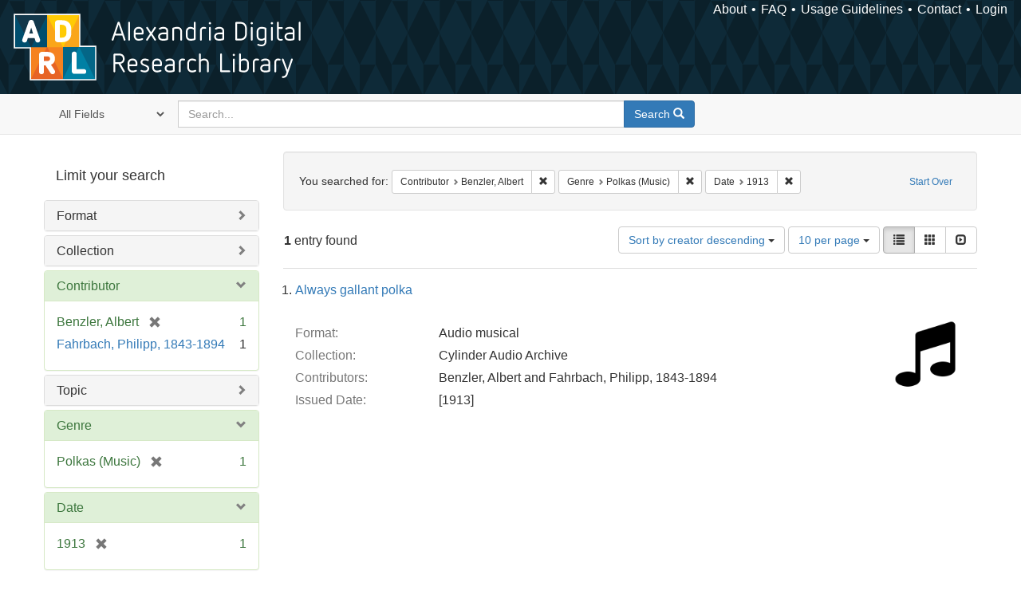

--- FILE ---
content_type: text/html; charset=utf-8
request_url: https://alexandria.ucsb.edu/catalog?f%5Ball_contributors_label_sim%5D%5B%5D=Benzler%2C+Albert&f%5Bform_of_work_label_sim%5D%5B%5D=Polkas+%28Music%29&f%5Byear_iim%5D%5B%5D=1913&per_page=10&sort=creator_label_si+desc%2C+date_si+asc&view=list
body_size: 25060
content:

<!DOCTYPE html>
<html lang="en" class="no-js">
  <head>
    <meta charset="utf-8">
    <meta http-equiv="Content-Type" content="text/html; charset=utf-8">

    <!-- Mobile viewport optimization h5bp.com/ad -->
    <meta name="HandheldFriendly" content="True">
    <meta name="viewport" content="width=device-width,initial-scale=1.0">

    <!-- Internet Explorer use the highest version available -->
    <meta http-equiv="X-UA-Compatible" content="IE=edge">

    <!-- Mobile IE allows us to activate ClearType technology for smoothing fonts for easy reading -->
    <!--[if IEMobile]>
      <meta http-equiv="cleartype" content="on">
    <![endif]-->

    <title>Results for “Contributor: Benzler, Albert / Genre: Polkas (Music) / Date: 1913” | Alexandria Digital Research Library</title>
    <link href="https://alexandria.ucsb.edu/catalog/opensearch.xml" title="Alexandria Digital Research Library" type="application/opensearchdescription+xml" rel="search" />
    <link rel="shortcut icon" type="image/x-icon" href="/assets/favicon-b4185c7dd08c0b4f2142c58bbcca322b3a01f50adc3413438b98be2b664bb4b6.ico" />
    <link rel="stylesheet" media="all" href="/assets/application-e8e924286cbd68948e4d4849af42ae00310008c3bd04b8b79321e5384c8caf6e.css" />
    <script src="/assets/application-93fcbd9807893525bd7266fe62b5f4950961adbb99b0b1866cb1a33e4c1b48be.js"></script>
    <meta name="csrf-param" content="authenticity_token" />
<meta name="csrf-token" content="+Web4NwYVPTkh3cFb2hNxo9uEt6mUp7wT9gq0f3T2e4ort0G6hPFzas4RHeBbVdsP+u9qm2rzXFDieRo6gjNWA==" />
      <meta name="totalResults" content="1" />
<meta name="startIndex" content="0" />
<meta name="itemsPerPage" content="10" />

  <link rel="alternate" type="application/rss+xml" title="RSS for results" href="/catalog.rss?f%5Ball_contributors_label_sim%5D%5B%5D=Benzler%2C+Albert&amp;f%5Bform_of_work_label_sim%5D%5B%5D=Polkas+%28Music%29&amp;f%5Byear_iim%5D%5B%5D=1913&amp;per_page=10&amp;sort=creator_label_si+desc%2C+date_si+asc&amp;view=list" />
  <link rel="alternate" type="application/atom+xml" title="Atom for results" href="/catalog.atom?f%5Ball_contributors_label_sim%5D%5B%5D=Benzler%2C+Albert&amp;f%5Bform_of_work_label_sim%5D%5B%5D=Polkas+%28Music%29&amp;f%5Byear_iim%5D%5B%5D=1913&amp;per_page=10&amp;sort=creator_label_si+desc%2C+date_si+asc&amp;view=list" />
  <link rel="alternate" type="application/json" title="JSON" href="/catalog.json?f%5Ball_contributors_label_sim%5D%5B%5D=Benzler%2C+Albert&amp;f%5Bform_of_work_label_sim%5D%5B%5D=Polkas+%28Music%29&amp;f%5Byear_iim%5D%5B%5D=1913&amp;per_page=10&amp;sort=creator_label_si+desc%2C+date_si+asc&amp;view=list" />


    <!-- Le HTML5 shim, for IE6-8 support of HTML5 elements -->
    <!--[if lt IE 9]>
      <script src="//html5shim.googlecode.com/svn/trunk/html5.js"></script>
    <![endif]-->
  </head>
<!-- Global site tag (gtag.js) - Google Analytics -->
<script async src="https://www.googletagmanager.com/gtag/js?id=G-RDKLZ6Y0NV"></script>
<script>
  window.dataLayer = window.dataLayer || [];
  function gtag(){dataLayer.push(arguments);}
  gtag('js', new Date());

  gtag('config', 'G-RDKLZ6Y0NV');
</script>
<body class="blacklight-catalog blacklight-catalog-index">
  <nav class="navbar">
  <a class="navbar-logo" href="/" title="Main page">
    <img alt="ADRL logo" src="/assets/ADRL_small-cd5deedca6b312cddf5ef68bb7df8ad686f4f175495d6d33311e8ec128d1b946.png" />
    <span>Alexandria Digital Research Library</span></a>
  <nav class="menu">
<ul>
  <li><a href="/welcome/about">About</a></li>
  <li><a href="/welcome/using">FAQ</a></li>
  <li><a href="/welcome/collection-usage-guidelines">Usage Guidelines</a></li>
  <li><a href="/contact_us">Contact</a></li>


  
  
  

  <li class="login-link">
      <a href="/sign_in">Login</a>
  </li>
</ul>
</nav>

</nav>

<div id="search-navbar" class="navbar navbar-default navbar-static-top" role="navigation">
  <div class="container">
    <form class="search-query-form clearfix navbar-form" role="search" aria-label="Search" action="https://alexandria.ucsb.edu/catalog" accept-charset="UTF-8" method="get"><input name="utf8" type="hidden" value="&#x2713;" />
  <input type="hidden" name="f[all_contributors_label_sim][]" value="Benzler, Albert" />
<input type="hidden" name="f[form_of_work_label_sim][]" value="Polkas (Music)" />
<input type="hidden" name="f[year_iim][]" value="1913" />
<input type="hidden" name="per_page" value="10" />
<input type="hidden" name="sort" value="creator_label_si desc, date_si asc" />
<input type="hidden" name="view" value="list" />
  <div class="input-group">
      <span class="input-group-addon for-search-field">
        <label for="search_field" class="sr-only">Search in</label>
        <select name="search_field" id="search_field" title="Targeted search options" class="search_field"><option value="all_fields">All Fields</option>
<option value="title">Title</option>
<option value="subject">Subject</option>
<option value="accession_number">Accession Number</option></select>
      </span>

    <label for="q" class="sr-only">search for</label>
    <input type="text" name="q" id="q" placeholder="Search..." class="search_q q form-control" data-autocomplete-enabled="false" data-autocomplete-path="/suggest" />

    <span class="input-group-btn">
      <button type="submit" class="btn btn-primary search-btn" id="search">
        <span class="submit-search-text">Search</span>
        <span class="glyphicon glyphicon-search"></span>
      </button>
    </span>
  </div>
</form>
  </div>
</div>


  <div id="ajax-modal" class="modal fade" tabindex="-1" role="dialog" aria-labelledby="modal menu" aria-hidden="true">
  <div class="modal-dialog">
    <div class="modal-content">
    </div>
  </div>
</div>


  <div id="main-container" class="container">
    <h1 class="sr-only application-heading">Alexandria Digital Research Library</h1>

    <div class="row">
  <div class="col-md-12">
    <div id="main-flashes">
      <div class="flash_messages">
</div>

    </div>
  </div>
</div>


    <div class="row">
      
  <div class="row">

    <div class="col-md-3 sidebar">
        <div id="facets" class="facets sidenav">

  <div class="top-panel-heading panel-heading">
    <button type="button" class="facets-toggle" data-toggle="collapse" data-target="#facet-panel-collapse">
      <span class="sr-only">Toggle facets</span>
      <span class="icon-bar"></span>
      <span class="icon-bar"></span>
      <span class="icon-bar"></span>
    </button>

    <h2 class='facets-heading'>
      Limit your search
    </h2>
  </div>

  <div id="facet-panel-collapse" class="collapse panel-group">
    <div class="panel panel-default facet_limit blacklight-work_type_label_sim ">
  <div class="collapsed collapse-toggle panel-heading" aria-expanded="false" data-toggle="collapse" data-target="#facet-work_type_label_sim">
    <h3 class="panel-title facet-field-heading">
      <a data-turbolinks="false" data-no-turbolink="true" href="#">Format</a>
    </h3>
  </div>
  <div id="facet-work_type_label_sim" class="panel-collapse facet-content collapse">
    <div class="panel-body">
      <ul class="facet-values list-unstyled">
  <li><span class="facet-label"><a class="facet_select" href="/catalog?f%5Ball_contributors_label_sim%5D%5B%5D=Benzler%2C+Albert&amp;f%5Bform_of_work_label_sim%5D%5B%5D=Polkas+%28Music%29&amp;f%5Bwork_type_label_sim%5D%5B%5D=Audio+musical&amp;f%5Byear_iim%5D%5B%5D=1913&amp;per_page=10&amp;sort=creator_label_si+desc%2C+date_si+asc&amp;view=list">Audio musical</a></span><span class="facet-count">1</span></li>

</ul>

    </div>
  </div>
</div>

<div class="panel panel-default facet_limit blacklight-collection_label_ssim ">
  <div class="collapsed collapse-toggle panel-heading" aria-expanded="false" data-toggle="collapse" data-target="#facet-collection_label_ssim">
    <h3 class="panel-title facet-field-heading">
      <a data-turbolinks="false" data-no-turbolink="true" href="#">Collection</a>
    </h3>
  </div>
  <div id="facet-collection_label_ssim" class="panel-collapse facet-content collapse">
    <div class="panel-body">
      <ul class="facet-values list-unstyled">
  <li><span class="facet-label"><a class="facet_select" href="/catalog?f%5Ball_contributors_label_sim%5D%5B%5D=Benzler%2C+Albert&amp;f%5Bcollection_label_ssim%5D%5B%5D=Cylinder+Audio+Archive&amp;f%5Bform_of_work_label_sim%5D%5B%5D=Polkas+%28Music%29&amp;f%5Byear_iim%5D%5B%5D=1913&amp;per_page=10&amp;sort=creator_label_si+desc%2C+date_si+asc&amp;view=list">Cylinder Audio Archive</a></span><span class="facet-count">1</span></li>

</ul>

    </div>
  </div>
</div>

<div class="panel panel-default facet_limit blacklight-all_contributors_label_sim facet_limit-active">
  <div class=" collapse-toggle panel-heading" aria-expanded="false" data-toggle="collapse" data-target="#facet-all_contributors_label_sim">
    <h3 class="panel-title facet-field-heading">
      <a data-turbolinks="false" data-no-turbolink="true" href="#">Contributor</a>
    </h3>
  </div>
  <div id="facet-all_contributors_label_sim" class="panel-collapse facet-content in">
    <div class="panel-body">
      <ul class="facet-values list-unstyled">
  <li><span class="facet-label"><span class="selected">Benzler, Albert</span><a class="remove" href="/catalog?f%5Bform_of_work_label_sim%5D%5B%5D=Polkas+%28Music%29&amp;f%5Byear_iim%5D%5B%5D=1913&amp;per_page=10&amp;sort=creator_label_si+desc%2C+date_si+asc&amp;view=list"><span class="glyphicon glyphicon-remove"></span><span class="sr-only">[remove]</span></a></span><span class="selected facet-count">1</span></li><li><span class="facet-label"><a class="facet_select" href="/catalog?f%5Ball_contributors_label_sim%5D%5B%5D=Benzler%2C+Albert&amp;f%5Ball_contributors_label_sim%5D%5B%5D=Fahrbach%2C+Philipp%2C+1843-1894&amp;f%5Bform_of_work_label_sim%5D%5B%5D=Polkas+%28Music%29&amp;f%5Byear_iim%5D%5B%5D=1913&amp;per_page=10&amp;sort=creator_label_si+desc%2C+date_si+asc&amp;view=list">Fahrbach, Philipp, 1843-1894</a></span><span class="facet-count">1</span></li>

</ul>

    </div>
  </div>
</div>

<div class="panel panel-default facet_limit blacklight-lc_subject_label_sim ">
  <div class="collapsed collapse-toggle panel-heading" aria-expanded="false" data-toggle="collapse" data-target="#facet-lc_subject_label_sim">
    <h3 class="panel-title facet-field-heading">
      <a data-turbolinks="false" data-no-turbolink="true" href="#">Topic</a>
    </h3>
  </div>
  <div id="facet-lc_subject_label_sim" class="panel-collapse facet-content collapse">
    <div class="panel-body">
      <ul class="facet-values list-unstyled">
  <li><span class="facet-label"><a class="facet_select" href="/catalog?f%5Ball_contributors_label_sim%5D%5B%5D=Benzler%2C+Albert&amp;f%5Bform_of_work_label_sim%5D%5B%5D=Polkas+%28Music%29&amp;f%5Blc_subject_label_sim%5D%5B%5D=1911-1920&amp;f%5Byear_iim%5D%5B%5D=1913&amp;per_page=10&amp;sort=creator_label_si+desc%2C+date_si+asc&amp;view=list">1911-1920</a></span><span class="facet-count">1</span></li><li><span class="facet-label"><a class="facet_select" href="/catalog?f%5Ball_contributors_label_sim%5D%5B%5D=Benzler%2C+Albert&amp;f%5Bform_of_work_label_sim%5D%5B%5D=Polkas+%28Music%29&amp;f%5Blc_subject_label_sim%5D%5B%5D=Popular+instrumental+music&amp;f%5Byear_iim%5D%5B%5D=1913&amp;per_page=10&amp;sort=creator_label_si+desc%2C+date_si+asc&amp;view=list">Popular instrumental music</a></span><span class="facet-count">1</span></li><li><span class="facet-label"><a class="facet_select" href="/catalog?f%5Ball_contributors_label_sim%5D%5B%5D=Benzler%2C+Albert&amp;f%5Bform_of_work_label_sim%5D%5B%5D=Polkas+%28Music%29&amp;f%5Blc_subject_label_sim%5D%5B%5D=Xylophone+with+orchestra&amp;f%5Byear_iim%5D%5B%5D=1913&amp;per_page=10&amp;sort=creator_label_si+desc%2C+date_si+asc&amp;view=list">Xylophone with orchestra</a></span><span class="facet-count">1</span></li>

</ul>

    </div>
  </div>
</div>

<div class="panel panel-default facet_limit blacklight-form_of_work_label_sim facet_limit-active">
  <div class=" collapse-toggle panel-heading" aria-expanded="false" data-toggle="collapse" data-target="#facet-form_of_work_label_sim">
    <h3 class="panel-title facet-field-heading">
      <a data-turbolinks="false" data-no-turbolink="true" href="#">Genre</a>
    </h3>
  </div>
  <div id="facet-form_of_work_label_sim" class="panel-collapse facet-content in">
    <div class="panel-body">
      <ul class="facet-values list-unstyled">
  <li><span class="facet-label"><span class="selected">Polkas (Music)</span><a class="remove" href="/catalog?f%5Ball_contributors_label_sim%5D%5B%5D=Benzler%2C+Albert&amp;f%5Byear_iim%5D%5B%5D=1913&amp;per_page=10&amp;sort=creator_label_si+desc%2C+date_si+asc&amp;view=list"><span class="glyphicon glyphicon-remove"></span><span class="sr-only">[remove]</span></a></span><span class="selected facet-count">1</span></li>

</ul>

    </div>
  </div>
</div>

<div class="panel panel-default facet_limit blacklight-year_iim facet_limit-active">
  <div class=" collapse-toggle panel-heading" aria-expanded="false" data-toggle="collapse" data-target="#facet-year_iim">
    <h3 class="panel-title facet-field-heading">
      <a data-turbolinks="false" data-no-turbolink="true" href="#">Date</a>
    </h3>
  </div>
  <div id="facet-year_iim" class="panel-collapse facet-content in">
    <div class="panel-body">
      <ul class="facet-values list-unstyled">
  <li><span class="facet-label"><span class="selected">1913</span><a class="remove" href="/catalog?f%5Ball_contributors_label_sim%5D%5B%5D=Benzler%2C+Albert&amp;f%5Bform_of_work_label_sim%5D%5B%5D=Polkas+%28Music%29&amp;per_page=10&amp;sort=creator_label_si+desc%2C+date_si+asc&amp;view=list"><span class="glyphicon glyphicon-remove"></span><span class="sr-only">[remove]</span></a></span><span class="selected facet-count">1</span></li>

</ul>

    </div>
  </div>
</div>

<div class="panel panel-default facet_limit blacklight-sub_location_sim ">
  <div class="collapsed collapse-toggle panel-heading" aria-expanded="false" data-toggle="collapse" data-target="#facet-sub_location_sim">
    <h3 class="panel-title facet-field-heading">
      <a data-turbolinks="false" data-no-turbolink="true" href="#">Library Location</a>
    </h3>
  </div>
  <div id="facet-sub_location_sim" class="panel-collapse facet-content collapse">
    <div class="panel-body">
      <ul class="facet-values list-unstyled">
  <li><span class="facet-label"><a class="facet_select" href="/catalog?f%5Ball_contributors_label_sim%5D%5B%5D=Benzler%2C+Albert&amp;f%5Bform_of_work_label_sim%5D%5B%5D=Polkas+%28Music%29&amp;f%5Bsub_location_sim%5D%5B%5D=Department+of+Special+Research+Collections&amp;f%5Byear_iim%5D%5B%5D=1913&amp;per_page=10&amp;sort=creator_label_si+desc%2C+date_si+asc&amp;view=list">Department of Special Research Collections</a></span><span class="facet-count">1</span></li>

</ul>

    </div>
  </div>
</div>

  </div>
</div>


    </div>

      <div class="col-md-9 ">
      

<div id="content">
  <h2 class="sr-only top-content-title">Search Constraints</h2>






      <div id="appliedParams" class="clearfix constraints-container">
        <div class="pull-right">
          <a class="catalog_startOverLink btn btn-sm btn-text" id="startOverLink" href="/catalog">Start Over</a>
        </div>
        <span class="constraints-label">You searched for:</span>
        
<span class="btn-group appliedFilter constraint filter filter-all_contributors_label_sim">
  <span class="constraint-value btn btn-sm btn-default btn-disabled">
      <span class="filterName">Contributor</span>
      <span class="filterValue" title="Benzler, Albert">Benzler, Albert</span>
  </span>

    <a class="btn btn-default btn-sm remove dropdown-toggle" href="/catalog?f%5Bform_of_work_label_sim%5D%5B%5D=Polkas+%28Music%29&amp;f%5Byear_iim%5D%5B%5D=1913&amp;per_page=10&amp;sort=creator_label_si+desc%2C+date_si+asc&amp;view=list"><span class="glyphicon glyphicon-remove"></span><span class="sr-only">Remove constraint Contributor: Benzler, Albert</span></a>
</span>


<span class="btn-group appliedFilter constraint filter filter-form_of_work_label_sim">
  <span class="constraint-value btn btn-sm btn-default btn-disabled">
      <span class="filterName">Genre</span>
      <span class="filterValue" title="Polkas (Music)">Polkas (Music)</span>
  </span>

    <a class="btn btn-default btn-sm remove dropdown-toggle" href="/catalog?f%5Ball_contributors_label_sim%5D%5B%5D=Benzler%2C+Albert&amp;f%5Byear_iim%5D%5B%5D=1913&amp;per_page=10&amp;sort=creator_label_si+desc%2C+date_si+asc&amp;view=list"><span class="glyphicon glyphicon-remove"></span><span class="sr-only">Remove constraint Genre: Polkas (Music)</span></a>
</span>


<span class="btn-group appliedFilter constraint filter filter-year_iim">
  <span class="constraint-value btn btn-sm btn-default btn-disabled">
      <span class="filterName">Date</span>
      <span class="filterValue" title="1913">1913</span>
  </span>

    <a class="btn btn-default btn-sm remove dropdown-toggle" href="/catalog?f%5Ball_contributors_label_sim%5D%5B%5D=Benzler%2C+Albert&amp;f%5Bform_of_work_label_sim%5D%5B%5D=Polkas+%28Music%29&amp;per_page=10&amp;sort=creator_label_si+desc%2C+date_si+asc&amp;view=list"><span class="glyphicon glyphicon-remove"></span><span class="sr-only">Remove constraint Date: 1913</span></a>
</span>

      </div>


<div id="sortAndPerPage" class="clearfix" role="navigation" aria-label="Results navigation">
      <div class="page_links">
      <span class="page_entries">
        <strong>1</strong> entry found
      </span>
    </div> 

  <div class="search-widgets pull-right"><div id="sort-dropdown" class="btn-group">
  <button type="button" class="btn btn-default dropdown-toggle" data-toggle="dropdown" aria-expanded="false">
      Sort by creator descending <span class="caret"></span>
  </button>

  <ul class="dropdown-menu" role="menu">
        <li role="menuitem"><a href="/catalog?f%5Ball_contributors_label_sim%5D%5B%5D=Benzler%2C+Albert&amp;f%5Bform_of_work_label_sim%5D%5B%5D=Polkas+%28Music%29&amp;f%5Byear_iim%5D%5B%5D=1913&amp;per_page=10&amp;sort=score+desc%2C+date_si+desc%2C+creator_label_si+asc&amp;view=list">relevance</a></li>
        <li role="menuitem"><a href="/catalog?f%5Ball_contributors_label_sim%5D%5B%5D=Benzler%2C+Albert&amp;f%5Bform_of_work_label_sim%5D%5B%5D=Polkas+%28Music%29&amp;f%5Byear_iim%5D%5B%5D=1913&amp;per_page=10&amp;sort=date_si+asc%2C+creator_label_si+asc&amp;view=list">year ascending</a></li>
        <li role="menuitem"><a href="/catalog?f%5Ball_contributors_label_sim%5D%5B%5D=Benzler%2C+Albert&amp;f%5Bform_of_work_label_sim%5D%5B%5D=Polkas+%28Music%29&amp;f%5Byear_iim%5D%5B%5D=1913&amp;per_page=10&amp;sort=date_si+desc%2C+creator_label_si+asc&amp;view=list">year descending</a></li>
        <li role="menuitem"><a href="/catalog?f%5Ball_contributors_label_sim%5D%5B%5D=Benzler%2C+Albert&amp;f%5Bform_of_work_label_sim%5D%5B%5D=Polkas+%28Music%29&amp;f%5Byear_iim%5D%5B%5D=1913&amp;per_page=10&amp;sort=creator_label_si+asc%2C+date_si+asc&amp;view=list">creator ascending</a></li>
        <li role="menuitem"><a href="/catalog?f%5Ball_contributors_label_sim%5D%5B%5D=Benzler%2C+Albert&amp;f%5Bform_of_work_label_sim%5D%5B%5D=Polkas+%28Music%29&amp;f%5Byear_iim%5D%5B%5D=1913&amp;per_page=10&amp;sort=creator_label_si+desc%2C+date_si+asc&amp;view=list">creator descending</a></li>
  </ul>
</div>


  <span class="sr-only">Number of results to display per page</span>
<div id="per_page-dropdown" class="btn-group">
  <button type="button" class="btn btn-default dropdown-toggle" data-toggle="dropdown" aria-expanded="false">
    10 per page <span class="caret"></span>
  </button>
  <ul class="dropdown-menu" role="menu">
      <li role="menuitem"><a href="/catalog?f%5Ball_contributors_label_sim%5D%5B%5D=Benzler%2C+Albert&amp;f%5Bform_of_work_label_sim%5D%5B%5D=Polkas+%28Music%29&amp;f%5Byear_iim%5D%5B%5D=1913&amp;per_page=10&amp;sort=creator_label_si+desc%2C+date_si+asc&amp;view=list">10<span class="sr-only"> per page</span></a></li>
      <li role="menuitem"><a href="/catalog?f%5Ball_contributors_label_sim%5D%5B%5D=Benzler%2C+Albert&amp;f%5Bform_of_work_label_sim%5D%5B%5D=Polkas+%28Music%29&amp;f%5Byear_iim%5D%5B%5D=1913&amp;per_page=20&amp;sort=creator_label_si+desc%2C+date_si+asc&amp;view=list">20<span class="sr-only"> per page</span></a></li>
      <li role="menuitem"><a href="/catalog?f%5Ball_contributors_label_sim%5D%5B%5D=Benzler%2C+Albert&amp;f%5Bform_of_work_label_sim%5D%5B%5D=Polkas+%28Music%29&amp;f%5Byear_iim%5D%5B%5D=1913&amp;per_page=50&amp;sort=creator_label_si+desc%2C+date_si+asc&amp;view=list">50<span class="sr-only"> per page</span></a></li>
      <li role="menuitem"><a href="/catalog?f%5Ball_contributors_label_sim%5D%5B%5D=Benzler%2C+Albert&amp;f%5Bform_of_work_label_sim%5D%5B%5D=Polkas+%28Music%29&amp;f%5Byear_iim%5D%5B%5D=1913&amp;per_page=100&amp;sort=creator_label_si+desc%2C+date_si+asc&amp;view=list">100<span class="sr-only"> per page</span></a></li>
  </ul>
</div>

<div class="view-type">
  <span class="sr-only">View results as: </span>
  <div class="view-type-group btn-group">
      <a title="List" class="btn btn-default view-type-list active" href="/catalog?f%5Ball_contributors_label_sim%5D%5B%5D=Benzler%2C+Albert&amp;f%5Bform_of_work_label_sim%5D%5B%5D=Polkas+%28Music%29&amp;f%5Byear_iim%5D%5B%5D=1913&amp;per_page=10&amp;sort=creator_label_si+desc%2C+date_si+asc&amp;view=list">
        <span class="glyphicon glyphicon-list view-icon-list"></span>
        <span class="caption">List</span>
</a>      <a title="Gallery" class="btn btn-default view-type-gallery " href="/catalog?f%5Ball_contributors_label_sim%5D%5B%5D=Benzler%2C+Albert&amp;f%5Bform_of_work_label_sim%5D%5B%5D=Polkas+%28Music%29&amp;f%5Byear_iim%5D%5B%5D=1913&amp;per_page=10&amp;sort=creator_label_si+desc%2C+date_si+asc&amp;view=gallery">
        <span class="glyphicon glyphicon-gallery view-icon-gallery"></span>
        <span class="caption">Gallery</span>
</a>      <a title="Slideshow" class="btn btn-default view-type-slideshow " href="/catalog?f%5Ball_contributors_label_sim%5D%5B%5D=Benzler%2C+Albert&amp;f%5Bform_of_work_label_sim%5D%5B%5D=Polkas+%28Music%29&amp;f%5Byear_iim%5D%5B%5D=1913&amp;per_page=10&amp;sort=creator_label_si+desc%2C+date_si+asc&amp;view=slideshow">
        <span class="glyphicon glyphicon-slideshow view-icon-slideshow"></span>
        <span class="caption">Slideshow</span>
</a>  </div>
</div>
</div>
</div>


<h2 class="sr-only">Search Results</h2>

  <h3 id="document-list-heading" class="sr-only">List of items deposited in Alexandria Digital Research Library that match your search criteria</h3>
<ol id="documents" class="container-fluid search-results-list" start="1" aria-labeled-by="document-list-heading">
  <li id="document_f3707zsh" class="blacklight-audiorecording" itemscope itemtype="http://schema.org/Thing">
  <div class="documentHeader row">

  <h3 class="index_title document-title-heading">
    <a data-context-href="/catalog/f3707zsh/track?per_page=10&amp;search_id=636333793" href="/lib/ark:/48907/f3707zsh">Always gallant polka</a>
  </h3>
  

</div>

<div class="document-thumbnail">
  <a data-context-href="/catalog/f3707zsh/track?counter=1&amp;per_page=10&amp;search_id=636333793" aria-hidden="true" tabindex="-1" href="/lib/ark:/48907/f3707zsh"><img alt="" src="/assets/fontawesome/black/png/256/music-24a55e7f20fbdb9de57eda86af23a71719cb0d3faa1369f410c1b792f792330c.png" /></a>
</div>

<dl class="document-metadata dl-horizontal dl-invert">

	    <dt class="blacklight-work_type_label_tesim">Format:</dt>
	    <dd class="blacklight-work_type_label_tesim">Audio musical</dd>
	    <dt class="blacklight-collection_label_ssim">Collection:</dt>
	    <dd class="blacklight-collection_label_ssim">Cylinder Audio Archive</dd>
	    <dt class="blacklight-all_contributors_label_tesim">Contributors:</dt>
	    <dd class="blacklight-all_contributors_label_tesim">Benzler, Albert and Fahrbach, Philipp, 1843-1894</dd>
	    <dt class="blacklight-issued_ssm">Issued Date:</dt>
	    <dd class="blacklight-issued_ssm">[1913]</dd>

</dl>

</li>

</ol>





</div>

    </div>


  </div>


    </div>
  </div>

  <footer>
  <div class="meta-adrl">
    <div class="copyright">
      Copyright 2014–2026 The Regents of the University of California, All Rights Reserved.
    </div>
    <div class="version">
      Version master updated 08 March 2023
    </div>
  </div>

  <div class="meta-ucsb">
    <div class="logo-link">
      <a href="http://www.library.ucsb.edu">
        <img src="/assets/UCSB_Library_Logo_White-c886d0ca489e0f169315cba66eb27cb5fc6700f3e7aad9c0b463229fc5a316f6.png"
             srcset="/assets/UCSB_Library_Logo_White@2x-b6f4b4f8960266c3da105738935511e017442275c3f22a8b8c038710338b8997.png 2x">
</a>    </div>

    <div>
      <a href="http://www.ucsb.edu">
        <p><strong>UC Santa Barbara Library</strong><br>
          Santa Barbara, California 93106-9010<br>
          (805) 893-2478</p>
</a>    </div>
  </div>
</footer>

  </body>
</html>

